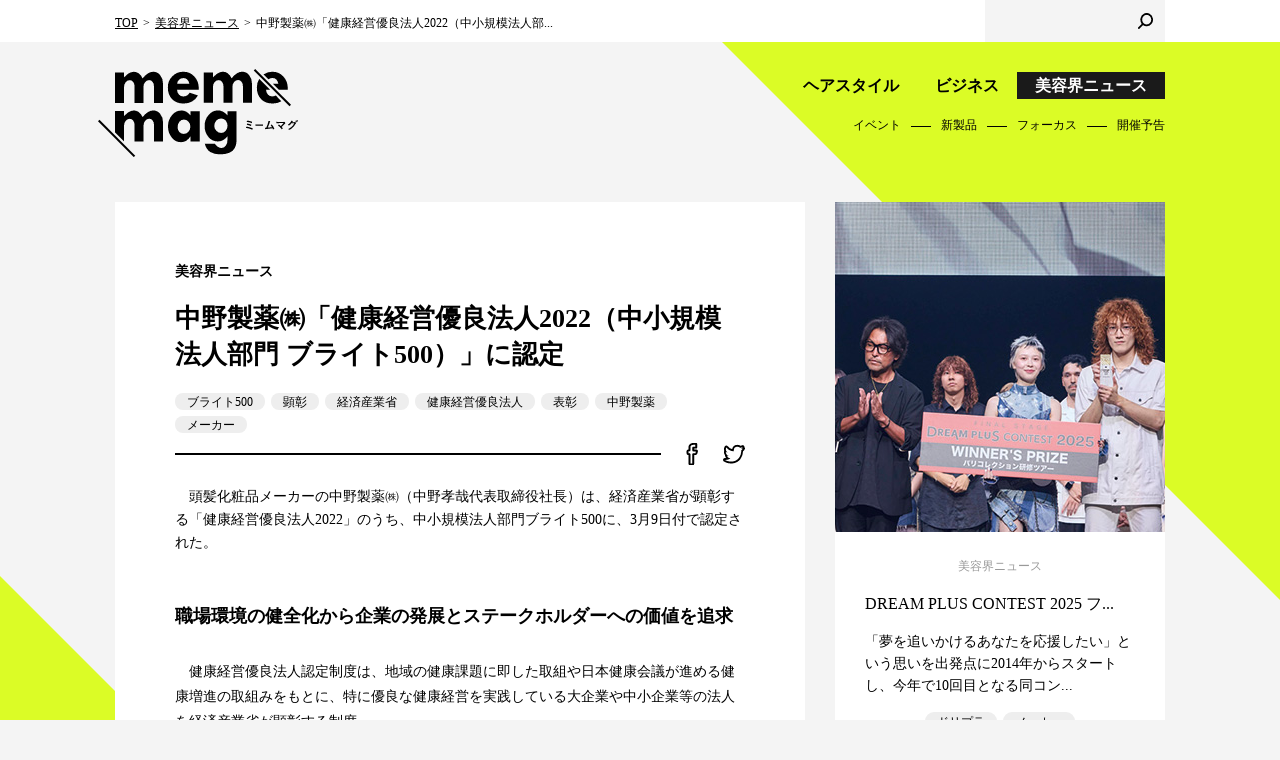

--- FILE ---
content_type: text/html; charset=UTF-8
request_url: https://mememag.j-mode.co.jp/news/32544/
body_size: 19904
content:
<!doctype html>
<html lang="ja" prefix="og: http://ogp.me/ns#">
<head>
<meta charset="utf-8">
<meta http-equiv="X-UA-Compatible" content="IE=edge">
<title>中野製薬㈱「健康経営優良法人2022（中小規模法人部門 ブライト500）」に認定 | 美容界ニュース | 美容師のためのWEBマガジン | meme mag ミームマグ</title>
<meta name="description" content="　頭髪化粧品メーカーの中野製薬㈱（中野孝哉代表取締役社長）は、経済産業省が顕彰する「健康経営優良法人2022...">
<meta name="keywords" content="">
<meta property="og:title" content="美容師のためのWEBマガジン | meme mag ミームマグ">
<meta property="og:type" content="article">
<meta property="og:url" content="https://mememag.j-mode.co.jp/news/32544/">
<meta property="og:image" content="https://mememag.j-mode.co.jp/cms/wp-content/uploads/2022/03/main-7-e1647703216770.jpg">
<meta property="og:site_name" content="meme mag ミームマグ">
<meta property="og:description" content="　頭髪化粧品メーカーの中野製薬㈱（中野孝哉代表取締役社長）は、経済産業省が顕彰する「健康経営優良法人2022...">
<meta name="twitter:card" content="summary">
<meta name="twitter:site" content="@mememag_me">
<meta name="format-detection" content="telephone=no">
<meta name="viewport" content="width=device-width, initial-scale=1">
<link rel="apple-touch-icon-precomposed" href="/common/images/apple-touch-icon.png">
<link rel="shortcut icon" href="/common/images/favicon.ico">
<!--[if lt IE 9]>
<script type="text/javascript" src="/common/js/html5shiv.js"></script>
<![endif]-->
<link rel="stylesheet" type="text/css" href="/common/css/layout_v5.css">
<link rel="stylesheet" type="text/css" href="/common/css/common_v3.css">
<!--
<link rel="stylesheet" type="text/css" href="/common/css/layout.css">
<link rel="stylesheet" type="text/css" href="/common/css/common.css">
-->
<script type="text/javascript" src="/common/js/jquery-1.12.4.min.js"></script>
<script type="text/javascript" src="/common/js/jquery.cookie.js"></script>
<script type="text/javascript" src="/common/js/jquery.matchHeight.js"></script>
<script type="text/javascript" src="/common/js/common.js"></script>
<script src="https://ajaxzip3.github.io/ajaxzip3.js" charset="UTF-8"></script>
<script>
(function(i,s,o,g,r,a,m){i['GoogleAnalyticsObject']=r;i[r]=i[r]||function(){
(i[r].q=i[r].q||[]).push(arguments)},i[r].l=1*new Date();a=s.createElement(o),
m=s.getElementsByTagName(o)[0];a.async=1;a.src=g;m.parentNode.insertBefore(a,m)
})(window,document,'script','https://www.google-analytics.com/analytics.js','ga');

ga('create', 'UA-19297479-5', 'auto');
ga('send', 'pageview');

</script>

<!-- Global site tag (gtag.js) - Google Analytics -->
<script async src="https://www.googletagmanager.com/gtag/js?id=G-N3YNJ8BLL6"></script>
<script>
  window.dataLayer = window.dataLayer || [];
  function gtag(){dataLayer.push(arguments);}
  gtag('js', new Date());

  gtag('config', 'G-N3YNJ8BLL6');
</script>
<!-- User Heat Tag -->
<script type="text/javascript">
(function(add, cla){window['UserHeatTag']=cla;window[cla]=window[cla]||function(){(window[cla].q=window[cla].q||[]).push(arguments)},window[cla].l=1*new Date();var ul=document.createElement('script');var tag = document.getElementsByTagName('script')[0];ul.async=1;ul.src=add;tag.parentNode.insertBefore(ul,tag);})('//uh.nakanohito.jp/uhj2/uh.js', '_uhtracker');_uhtracker({id:'uhiUb3v2YM'});
</script>
<!-- End User Heat Tag -->
</head>

<body>
<div id="wrapper">

<header>
	<div class="headerGroupA">
		<div class="inner">
			<div class="headerLogo"><a href="https://mememag.j-mode.co.jp">
				<div class="logo"><img src="/common/images/logo_b.svg" alt="meme mag"></div>
				<div class="txt01"><img src="/common/images/logo_b_txt01.svg" alt="ミームマグ"></div>
			</a></div>
			<nav class="headerNav">
				<div class="headerMainNav">
					<ul>
						<li><a href="https://mememag.j-mode.co.jp/hairbeauty/">ヘアスタイル</a></li>
						<li><a href="https://mememag.j-mode.co.jp/business/">ビジネス</a></li>
						<li class="current"><a href="https://mememag.j-mode.co.jp/news/">美容界ニュース</a></li>
					</ul>
				</div>
				<div class="headerSubNav">
					<ul>
						<li><a href="https://mememag.j-mode.co.jp/news/category/event/">イベント</a></li>
						<li><a href="https://mememag.j-mode.co.jp/news/category/new-product/">新製品</a></li>
						<li><a href="https://mememag.j-mode.co.jp/news/category/focus/">フォーカス</a></li>
						<li><a href="https://mememag.j-mode.co.jp/news/category/event-notice/">開催予告</a></li>
					</ul>
				</div>
			</nav>
		</div>
	</div>
	<div class="headerGroupB">
		<div class="inner">
			<div class="headerBreadcrumb">
				<ul>
					<li><a href="https://mememag.j-mode.co.jp">TOP</a></li>
					<li><a href="https://mememag.j-mode.co.jp/news/">美容界ニュース</a></li>
				<li>中野製薬㈱「健康経営優良法人2022（中小規模法人部...</li>
				</ul>
			</div>
			<div class="headerLogin">
				<div class="btn"></div>
			</div>
			<div class="headerSearch">
				<form>
					<input type="text" class="txt">
					<input type="submit" value="" class="btn">
				</form>
			</div>
		</div>
	</div>
	<div class="headerMenu">
		<div class="headerMenuBtn"></div>
		<div class="headerMenuSp">
			<div class="headerMenuClose"></div>
			<div class="headerMenuLogo">
				<div class="logo"><img src="/common/images/logo_w.svg" alt="meme mag"></div>
				<div class="txt01"><img src="/common/images/logo_w_txt01.svg" alt="ミームマグ"></div>
				<div class="txt02"><img src="/common/images/logo_w_txt02.svg" alt="プロの美容ぜんぶ。ヘア＆ビューティマガジン"></div>
			</div>
			<div class="headerMenuLogin">
				<div class="btn"></div>
			</div>
			<div class="headerMenuSearch">
				<form>
					<input type="text" class="txt">
					<input type="submit" value="" class="btn">
				</form>
			</div>
			<nav class="headerMenuNav">
				<ul>
					<li><a href="https://mememag.j-mode.co.jp/hairbeauty/">ヘアスタイル</a>
						<ul>
							<li><a href="https://mememag.j-mode.co.jp/hairbeauty/category/hair-design/">ヘアデザイン</a></li>
							<li><a href="https://mememag.j-mode.co.jp/hairbeauty/category/technique/">テクニック</a></li>
							<li><a href="https://mememag.j-mode.co.jp/hairbeauty/category/hair-designer/">ヘアデザイナー</a></li>
							<li><a href="https://mememag.j-mode.co.jp/hairbeauty/category/qa/">美容師のQ&amp;A</a></li>
						</ul>
					</li>
					<li><a href="https://mememag.j-mode.co.jp/news/">美容界ニュース</a>
						<ul>
							<li><a href="https://mememag.j-mode.co.jp/news/category/event/">イベント</a></li>
							<li><a href="https://mememag.j-mode.co.jp/news/category/new-product/">新製品</a></li>
							<li><a href="https://mememag.j-mode.co.jp/news/category/focus/">フォーカス</a></li>
							<li><a href="https://mememag.j-mode.co.jp/news/category/event-notice/">開催予告</a></li>
						</ul>
					</li>
				</ul>
			</nav>
		</div>
	</div>
</header>


<main class="contentsArea">
	<div class="inner">
		
		<div class="main">

			<article>

				<div class="headBlock">
					<div class="category">
						<ul>
							<li>美容界ニュース</li>
							<!--<li>美容師会員限定</li>-->
						</ul>
					</div>
					<h1>中野製薬㈱「健康経営優良法人2022（中小規模法人部門 ブライト500）」に認定</h1>
					<ul class="tag">
						<li><a href="https://mememag.j-mode.co.jp/tag/%e3%83%96%e3%83%a9%e3%82%a4%e3%83%88500/" data-tagid="1426">ブライト500</a></li>
						<li><a href="https://mememag.j-mode.co.jp/tag/%e9%a1%95%e5%bd%b0/" data-tagid="1427">顕彰</a></li>
						<li><a href="https://mememag.j-mode.co.jp/tag/%e7%b5%8c%e6%b8%88%e7%94%a3%e6%a5%ad%e7%9c%81/" data-tagid="942">経済産業省</a></li>
						<li><a href="https://mememag.j-mode.co.jp/tag/%e5%81%a5%e5%ba%b7%e7%b5%8c%e5%96%b6%e5%84%aa%e8%89%af%e6%b3%95%e4%ba%ba/" data-tagid="943">健康経営優良法人</a></li>
						<li><a href="https://mememag.j-mode.co.jp/tag/%e8%a1%a8%e5%bd%b0/" data-tagid="828">表彰</a></li>
						<li><a href="https://mememag.j-mode.co.jp/tag/%e4%b8%ad%e9%87%8e%e8%a3%bd%e8%96%ac/" data-tagid="363">中野製薬</a></li>
						<li><a href="https://mememag.j-mode.co.jp/tag/manufacturer/" data-tagid="171">メーカー</a></li>
					</ul>
	
				</div>

				<div class="snsBlock">
					<ul>
						<li class="facebook"><a href="https://www.facebook.com/sharer/sharer.php?u=https://mememag.j-mode.co.jp/news/32544/" target="_blank"><img src="/common/images/icn_facebook_b.svg" alt="facebook"></a></li>
						<li class="twitter"><a href="https://twitter.com/share?url=https://mememag.j-mode.co.jp/news/32544/&text=meme mag 中野製薬㈱「健康経営優良法人2022（中小規模法人部門 ブライト500）」に認定" target="_blank"><img src="/common/images/icn_twitter_b.svg" alt="twitter"></a></li>
					</ul>
				</div>


				<div class="leadBlock">
					<p>　頭髪化粧品メーカーの中野製薬㈱（中野孝哉代表取締役社長）は、経済産業省が顕彰する「健康経営優良法人2022」のうち、中小規模法人部門ブライト500に、3月9日付で認定された。</p>


				</div>

				<section class="section">
					<h2>職場環境の健全化から企業の発展とステークホルダーへの価値を追求</h2>	
					<p><p>　健康経営優良法人認定制度は、地域の健康課題に即した取組や日本健康会議が進める健康増進の取組みをもとに、特に優良な健康経営を実践している大企業や中小企業等の法人を経済産業省が顕彰する制度。</p>
<p>　そのうち中小規模法人部門 ブライト500は、健康経営優良法人の中でも特に優良な上位500法人に対して付与される。</p>
<p>　中野製薬では、従業員の健康と働く環境に配慮することが、企業の発展ならびにステークホルダーへの価値提供につながるとの考えから、健康経営を積極的に実践。下記を一部とする取り組みを継続していることが評価され、この度の認定に結び付いた。</p>
<p>健康経営にむけた中野製薬の取り組みの一部<br />①全社員非喫煙率100％の継続<br />②就業中のバランスボールの使用（選択制）<br />③運動機会の増加に向けた取組み（スポーツイベントの開催・エクササイズ動画配信）<br />④新型コロナウイルス感染症対策の徹底<br />⑤社内コミュニケーションの促進（ノンテリトリアルオフィスの導入・サンクスカード活動）</p>
</p>
				</section>





				<div class="dateBlock">2022.03.19</div>
				


				<div class="snsShare">
					<dl>
						<dt>share</dt>
						<dd class="facebook"><a href="https://www.facebook.com/sharer/sharer.php?u=https://mememag.j-mode.co.jp/news/32544/" target="_blank"><img src="/common/images/icn_facebook_w.svg" alt="facebook"></a></dd>
						<dd class="twitter"><a href="https://twitter.com/share?url=https://mememag.j-mode.co.jp/news/32544/&text=meme mag 中野製薬㈱「健康経営優良法人2022（中小規模法人部門 ブライト500）」に認定" target="_blank"><img src="/common/images/icn_twitter_w.svg" alt="twitter"></a></dd>
					</dl>
				</div>


				
			</article>
			
			<div class="entryLink">
				<div class="entryPrevLink"><a href="https://mememag.j-mode.co.jp/news/32522/">音楽好きの美容師に向けた月曜日の野外フェス「BOB ROCK FESTIVAL2022」3年ぶりの開催が決定</a></div>

				<div class="entryNextLink"><a href="https://mememag.j-mode.co.jp/news/32686/">植物美容オイルの働きで使うほどに髪がまとまる「R-21 ヘアオイル」新ラインアップ</a></div>

			</div>


			<div class="btnStyle01"><a href="https://mememag.j-mode.co.jp/news/">最新記事一覧へ</a></div>
			
		</div><!-- / .main -->
		

		<div class="aside">
			
			<div class="entryList">
			
	
				
				<div class="entryCard entryHair">
					<div class="entry">
						<div class="pic"><a href="https://mememag.j-mode.co.jp/news/50001/"><img src="https://mememag.j-mode.co.jp/cms/wp-content/uploads/2025/11/news2_330.jpg" alt="DREAM PLUS CONTEST 2025
フ..."></a></div>
						<div class="item">
							<div class="category"><a href="https://mememag.j-mode.co.jp/news/">美容界ニュース</a></div>
							<h3><a href="https://mememag.j-mode.co.jp/news/50001/">DREAM PLUS CONTEST 2025
フ...</a></h3>
							<p>「夢を追いかけるあなたを応援したい」という思いを出発点に2014年からスタートし、今年で10回目となる同コン...</p>
							<ul class="tag">
								<li><a href="https://mememag.j-mode.co.jp/tag/%e3%83%89%e3%83%aa%e3%83%97%e3%83%a9/" data-tagid="593">ドリプラ</a></li>
								<li><a href="https://mememag.j-mode.co.jp/tag/manufacturer/" data-tagid="171">メーカー</a></li>
							</ul>
	
						</div>
					</div>
				</div><!-- / .entryCard -->

				
				<div class="entryCard entryHair">
					<div class="entry">
						<div class="pic"><a href="https://mememag.j-mode.co.jp/news/49422/"><img src="https://mememag.j-mode.co.jp/cms/wp-content/uploads/2025/08/01_KV_2.jpg" alt="【フォト＆リアルコンテスト】「KIRATERA CO..."></a></div>
						<div class="item">
							<div class="category"><a href="https://mememag.j-mode.co.jp/news/">美容界ニュース</a></div>
							<h3><a href="https://mememag.j-mode.co.jp/news/49422/">【フォト＆リアルコンテスト】「KIRATERA CO...</a></h3>
							<p>（株）b-ex主催で、プロフェッショナル向けヘアカラーブランド「KIRATERA（キラテラ）」による初のフォ...</p>
							<ul class="tag">
								<li><a href="https://mememag.j-mode.co.jp/tag/photo-contest/" data-tagid="575">フォトコン</a></li>
								<li><a href="https://mememag.j-mode.co.jp/tag/%e9%96%8b%e5%82%ac%e4%ba%88%e5%91%8a/" data-tagid="833">開催予告</a></li>
							</ul>
	
						</div>
					</div>
				</div><!-- / .entryCard -->

				
			</div><!-- / .entryList -->
			
		</div><!-- / .aside -->
			

			

		
	</div>
</main><!-- / .contentsArea -->


<div class="magazineArea">
	<h2>magazine</h2>
	<ul>
			<li>
				<div class="pic"><a href="https://www.j-mode.co.jp/hairmode/37643/" target="_blank"><img src="https://www.j-mode.co.jp/cms-wp/wp-content/uploads/2025/12/HM2602w500-227x300.jpg" alt=""></a></div>
				<div class="caption">2026年２月号 <br class="forSP">No.791</div>
			</li>
			<li>
				<div class="pic"><a href="https://www.j-mode.co.jp/plan/37646/" target="_blank"><img src="https://www.j-mode.co.jp/cms-wp/wp-content/uploads/2025/12/PLAN2602_w500-221x300.jpg" alt=""></a></div>
				<div class="caption">2026年２月号 <br class="forSP">No.536</div>
			</li>

	</ul>
</div><!-- / .magazineArea -->


<div class="tagArea">
	<div class="inner">
		<h2>tag</h2>
		<ul>
			<li><a href="https://mememag.j-mode.co.jp/tag/%e3%82%a4%e3%83%99%e3%83%b3%e3%83%88/">イベント</a></li>
			<li><a href="https://mememag.j-mode.co.jp/tag/school/">学校</a></li>
			<li><a href="https://mememag.j-mode.co.jp/tag/dealer/">ディーラー</a></li>
			<li><a href="https://mememag.j-mode.co.jp/tag/salon/">サロン</a></li>
			<li><a href="https://mememag.j-mode.co.jp/tag/new-product/">新製品</a></li>
			<li><a href="https://mememag.j-mode.co.jp/tag/%e7%be%8e%e5%ae%b9%e5%9b%a3%e4%bd%93/">美容団体</a></li>
			<li><a href="https://mememag.j-mode.co.jp/tag/manufacturer/">メーカー</a></li>
			<li><a href="https://mememag.j-mode.co.jp/tag/seminar/">セミナー</a></li>
			<li><a href="https://mememag.j-mode.co.jp/tag/biyokainews/">美容界ニュース</a></li>
			<li><a href="https://mememag.j-mode.co.jp/tag/contest/">コンテスト</a></li>
		</ul>
	</div>
</div><!-- / .tagArea -->

<div class="pagetopArea"><a href="#">pagetop</a></div>

<footer>
	<div class="footerGroupA">
		<div class="inner">
			<div class="footerColumnL">
				<div class="footerLogo"><a href="https://mememag.j-mode.co.jp"><img src="/common/images/footer_logo.svg" alt="meme mag ミームマグ"></a></div>
				<ul class="footerSns">
					<li><a href="https://www.facebook.com/mememag.me/" target="_blank"><img src="/common/images/icn_facebook_w.svg" alt="facebook"></a></li>
					<li><a href="https://twitter.com/mememag_me" target="_blank"><img src="/common/images/icn_twitter_w.svg" alt="twitter"></a></li>
					<li><a href="https://www.instagram.com/mememag_me/" target="_blank"><img src="/common/images/icn_instagram_w.svg" alt="instagram"></a></li>
				</ul>
			</div>
			<div class="footerColumnR">
				<div class="footerNav">
				<h3><a href="https://mememag.j-mode.co.jp/hairbeauty/"><span>hairstyle</span>
					<em>ヘアスタイル</em></a></h3>
					<ul>
						<li><a href="https://mememag.j-mode.co.jp/hairbeauty/category/hair-design/">ヘアデザイン</a></li>
						<li><a href="https://mememag.j-mode.co.jp/hairbeauty/category/technique/">テクニック</a></li>
						<li><a href="https://mememag.j-mode.co.jp/hairbeauty/category/hair-designer/">ヘアデザイナー</a></li>
						<li><a href="https://mememag.j-mode.co.jp/hairbeauty/category/qa/">美容師のQ&amp;A</a></li>
					</ul>
				</div>
				<div class="footerNav">
					<h3><a href="https://mememag.j-mode.co.jp/business/"><span>business</span>
					<em>ビジネス</em></a></h3>
					<ul>
						<li><a href="https://mememag.j-mode.co.jp/business/category/%e7%be%8e%e5%ae%b9%e5%ad%a6%e6%a0%a1/">美容学校</a></li>
						<li><a href="https://mememag.j-mode.co.jp/business/category/management/">経営</a></li>
						<li><a href="https://mememag.j-mode.co.jp/business/category/attracting-customers/">集客</a></li>
						<li><a href="https://mememag.j-mode.co.jp/business/category/work-style/">働き方</a></li>
					</ul>
				</div>				
				<div class="footerNav">
					<h3><a href="https://mememag.j-mode.co.jp/news/"><span>news</span>
					<em>美容界ニュース</em></a></h3>
					<ul>
						<li><a href="https://mememag.j-mode.co.jp/news/category/event/">イベント</a></li>
						<li><a href="https://mememag.j-mode.co.jp/news/category/new-product/">新製品</a></li>
						<li><a href="https://mememag.j-mode.co.jp/news/category/focus/">フォーカス</a></li>
						<li><a href="https://mememag.j-mode.co.jp/news/category/event-notice/">開催予告</a></li>
					</ul>
				</div>
			</div>
		</div>
	</div>
	<div class="footerGroupB">
		<div class="inner">
			<div class="footerJoseimode"><a href="https://www.j-mode.co.jp/" target="_blank"><img src="/common/images/harimode_inc_logo_meme.svg" alt="株式会社 ヘアモード社 HAIR MODE INC."></a></div>
			<div class="footerColumnR">
				<div class="footerLink">
					<ul>
						<li><a href="https://www.j-mode.co.jp/contact/" target="_blank">お問い合わせ</a></li>
						<li><a href="https://www.j-mode.co.jp/privacy/" target="_blank">プライバシーポリシー</a></li>
						<li><a href="https://www.j-mode.co.jp/rule/" target="_blank">サイトポリシー</a></li>
						<li><a href="https://mememag.j-mode.co.jp/legal/">特定商取引法に基づく表記</a></li>
					</ul>
				</div>
				<div class="footerCopyright">Copyright&copy; HAIR MODE Inc. All rights reserved.</div>
			</div>
		</div>
	</div>
</footer>
<div class="modalBlock" style="display:none">
</div>
</div><!-- / #wrapper -->

	<script>
		var ajaxurl = 'https://mememag.j-mode.co.jp/cms/wp-admin/admin-ajax.php';
	</script>

</body>
</html>

--- FILE ---
content_type: image/svg+xml
request_url: https://mememag.j-mode.co.jp/common/images/logo_w.svg
body_size: 3646
content:
<svg id="編集モード" xmlns="http://www.w3.org/2000/svg" viewBox="0 0 170.08 77.48"><defs><style>.cls-1{fill:#fff;}</style></defs><title>logo_w</title><path class="cls-1" d="M22.94,3V7.29a13.52,13.52,0,0,0,1.65-1.43,19.32,19.32,0,0,1,2.1-1.79,9.53,9.53,0,0,1,5-1.64,7.85,7.85,0,0,1,4,1.29,9.57,9.57,0,0,1,3.58,4.6,17.57,17.57,0,0,1,4.88-4.54,9.07,9.07,0,0,1,4.44-1.36,7.77,7.77,0,0,1,6.17,3,11.13,11.13,0,0,1,2.52,7.4v17h-8V15a5.76,5.76,0,0,0-1.22-3.73,3.65,3.65,0,0,0-2.93-1.51,4.57,4.57,0,0,0-3.55,1.71,6,6,0,0,0-1.5,4.08V29.82H32.2V15.33A6.29,6.29,0,0,0,31,11.39a3.66,3.66,0,0,0-3-1.6,4.53,4.53,0,0,0-3.55,1.76,6.31,6.31,0,0,0-1.5,4.23V29.82h-8V3Z"/><path class="cls-1" d="M88.78,18.32H69.67a6.45,6.45,0,0,0,1.7,4.21A4.83,4.83,0,0,0,75,24.15a6.48,6.48,0,0,0,5.77-3.33l7.33,2.43Q84,30.39,75.37,30.38q-6.33,0-10.07-3.83T61.56,16.23A13.32,13.32,0,0,1,65.5,6.44a13.17,13.17,0,0,1,9.71-4,12.68,12.68,0,0,1,9.68,4.16A14.65,14.65,0,0,1,88.78,17ZM69.73,13H80.51q-1.12-5-5.14-5a5.35,5.35,0,0,0-5.64,5Z"/><path class="cls-1" d="M101.38,3V7.25A13.52,13.52,0,0,0,103,5.82,19.32,19.32,0,0,1,105.14,4a9.53,9.53,0,0,1,5-1.64,7.85,7.85,0,0,1,4,1.29,9.57,9.57,0,0,1,3.58,4.6,17.57,17.57,0,0,1,4.88-4.54A9.07,9.07,0,0,1,127,2.39a7.77,7.77,0,0,1,6.17,3,11.13,11.13,0,0,1,2.52,7.4v17h-8V14.92a5.76,5.76,0,0,0-1.22-3.73,3.65,3.65,0,0,0-2.93-1.51,4.57,4.57,0,0,0-3.55,1.71,6,6,0,0,0-1.5,4.08V29.79h-7.92V15.3a6.29,6.29,0,0,0-1.23-3.94,3.66,3.66,0,0,0-3-1.6,4.53,4.53,0,0,0-3.55,1.76,6.31,6.31,0,0,0-1.5,4.23V29.79h-8V3Z"/><path class="cls-1" d="M81.61,63.84V59.26h-.12a13.89,13.89,0,0,1-3.77,3.88A8.66,8.66,0,0,1,73,64.34a10,10,0,0,1-8-4.05,15.09,15.09,0,0,1-3.3-9.85,14.58,14.58,0,0,1,3.52-9.83,10.69,10.69,0,0,1,8.35-4.1,8.35,8.35,0,0,1,4.15,1,16.33,16.33,0,0,1,3.9,3.27V37.1h8V63.84ZM75.75,44.48a5,5,0,0,0-4,1.89,7.12,7.12,0,0,0-1.59,4.75,6.11,6.11,0,0,0,1.51,4.32,5.16,5.16,0,0,0,4,1.64,5.25,5.25,0,0,0,4.05-1.88,6.62,6.62,0,0,0,1.68-4.57,6.15,6.15,0,0,0-1.68-4.32A5.26,5.26,0,0,0,75.75,44.48Z"/><path class="cls-1" d="M114.09,62.31V59.17q-3.58,4.55-8.29,4.55a10.71,10.71,0,0,1-8.43-3.9A14.35,14.35,0,0,1,94,50.06a14.07,14.07,0,0,1,3.51-9.65,10.87,10.87,0,0,1,8.43-4q4.18,0,8.17,4.36V37.1H122V64.22a12.08,12.08,0,0,1-1.42,5.16,8.79,8.79,0,0,1-4.83,4.3,20.89,20.89,0,0,1-7.9,1.39A16.73,16.73,0,0,1,98.92,73q-3.35-2.09-4.82-7.17h8.95q2.62,3.65,5.67,3.65a4.64,4.64,0,0,0,3.87-2A8.34,8.34,0,0,0,114.09,62.31Zm-11.6-12a5.91,5.91,0,0,0,1.79,4,5.53,5.53,0,0,0,4.19,1.95,5.21,5.21,0,0,0,4-1.85,7.11,7.11,0,0,0,.08-9.06,5.23,5.23,0,0,0-4.08-1.78,5.59,5.59,0,0,0-4.26,1.86A6.86,6.86,0,0,0,102.49,50.28Z"/><path class="cls-1" d="M54.76,39.45a7.78,7.78,0,0,0-6.17-3,9.08,9.08,0,0,0-4.44,1.36,17.57,17.57,0,0,0-4.88,4.54,9.57,9.57,0,0,0-3.58-4.6,7.84,7.84,0,0,0-4-1.29,9.55,9.55,0,0,0-5,1.64,19.29,19.29,0,0,0-2.1,1.79,13.52,13.52,0,0,1-1.65,1.43V37h-8V55.66l8,8V49.78a6.31,6.31,0,0,1,1.5-4.22A4.53,4.53,0,0,1,28,43.8a3.65,3.65,0,0,1,3,1.61,6.29,6.29,0,0,1,1.23,3.94v14.5h7.92V49.53a6,6,0,0,1,1.5-4.08,4.57,4.57,0,0,1,3.55-1.72,3.65,3.65,0,0,1,2.93,1.51A5.76,5.76,0,0,1,49.31,49V63.84h8v-17A11.13,11.13,0,0,0,54.76,39.45Z"/><rect class="cls-1" x="-5.89" y="60.17" width="44.59" height="1.81" transform="translate(47.99 6.29) rotate(45)"/><rect class="cls-1" x="131.38" y="15.5" width="44.59" height="1.81" transform="translate(56.61 -103.86) rotate(45)"/><path class="cls-1" d="M150.23,9.05a5.68,5.68,0,0,1,3.59-1.14q4,0,5.14,5h-4.85l5.36,5.36h7.75V17a14.65,14.65,0,0,0-3.88-10.4,12.68,12.68,0,0,0-9.68-4.16,13.29,13.29,0,0,0-7.73,2.3Z"/><path class="cls-1" d="M156.66,23.3a6.44,6.44,0,0,1-3.25.82,4.83,4.83,0,0,1-3.6-1.62,6.45,6.45,0,0,1-1.7-4.21h3.53l-9.56-9.56A13.56,13.56,0,0,0,140,16.2q0,6.48,3.74,10.32t10.07,3.83a14.77,14.77,0,0,0,7.87-2Z"/></svg>

--- FILE ---
content_type: image/svg+xml
request_url: https://mememag.j-mode.co.jp/common/images/icn_facebook_b.svg
body_size: 577
content:
<svg xmlns="http://www.w3.org/2000/svg" viewBox="0 0 96.58 95.23"><path d="M72.76,30.43a7.79,7.79,0,0,0-6-2.66H58.23v-4h8.49a4.11,4.11,0,0,0,4.25-4V4a4.12,4.12,0,0,0-4.25-4H54C38.33,0,32.75,10.25,32.75,19.84v7.94a8.24,8.24,0,0,0-8.49,7.94v7.94a8.24,8.24,0,0,0,8.49,7.94V87.3a8.24,8.24,0,0,0,8.49,7.94h8.49a8.24,8.24,0,0,0,8.49-7.94V51.58h4.25a9.81,9.81,0,0,0,9.39-6.85l2.19-8.17A6.71,6.71,0,0,0,72.76,30.43ZM63.63,42.81a1.59,1.59,0,0,1-1.15.84H54a4.11,4.11,0,0,0-4.25,4V87.3H41.24V47.62a4.11,4.11,0,0,0-4.25-4H32.75V35.71H37a4.12,4.12,0,0,0,4.25-4V19.84c0-7.9,4.29-11.9,12.74-11.9h8.49v7.94H54a4.11,4.11,0,0,0-4.25,4V31.75a4.12,4.12,0,0,0,4.25,4H65.53Z"/></svg>

--- FILE ---
content_type: image/svg+xml
request_url: https://mememag.j-mode.co.jp/common/images/header_search.svg
body_size: 227
content:
<svg xmlns="http://www.w3.org/2000/svg" viewBox="0 0 57.93 58.68"><path class="cls-1" d="M1,57.68a3.4,3.4,0,0,1,0-4.81L14.37,39.5l-.3-.39A24.39,24.39,0,1,1,33.53,48.8a24.2,24.2,0,0,1-13.86-4.33l-.39-.27L5.81,57.68a3.4,3.4,0,0,1-4.81,0ZM15.93,24.4A17.6,17.6,0,1,0,33.53,6.8,17.62,17.62,0,0,0,15.93,24.4Z"/></svg>